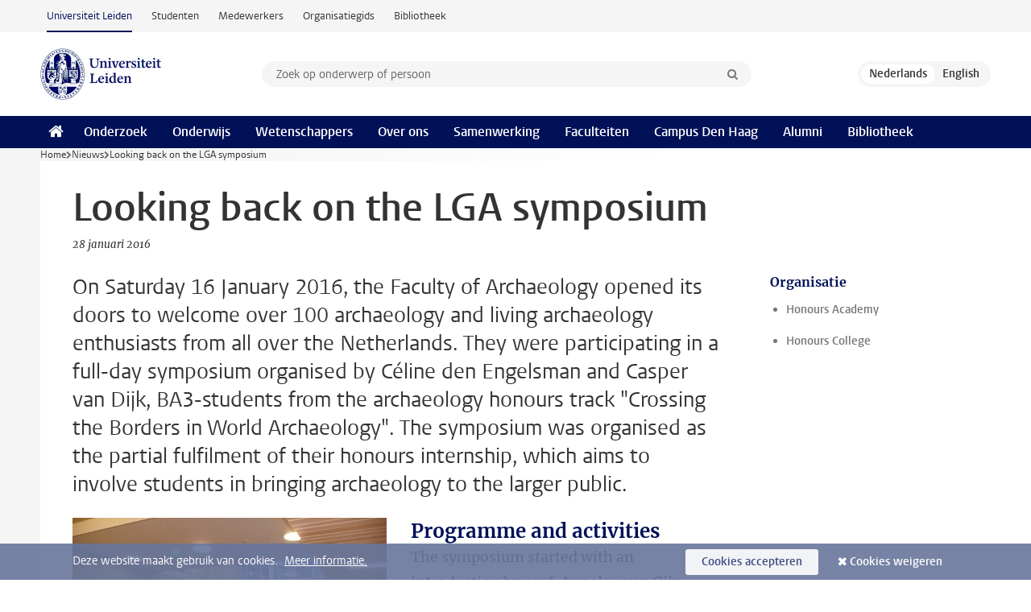

--- FILE ---
content_type: text/html;charset=UTF-8
request_url: https://www.universiteitleiden.nl/nieuws/2016/01/looking-back-on-the-lga-symposium
body_size: 6353
content:
<!DOCTYPE html>
<html lang="nl" data-version="1.217.00" >
<head>


















<!-- standard page html head -->

    <title>Looking back on the LGA symposium - Universiteit Leiden</title>
        <meta name="google-site-verification" content="o8KYuFAiSZi6QWW1wxqKFvT1WQwN-BxruU42si9YjXw"/>
        <meta name="google-site-verification" content="hRUxrqIARMinLW2dRXrPpmtLtymnOTsg0Pl3WjHWQ4w"/>

        <link rel="canonical" href="https://www.universiteitleiden.nl/nieuws/2016/01/looking-back-on-the-lga-symposium"/>
<!-- icons -->
    <link rel="shortcut icon" href="/design-1.1/assets/icons/favicon.ico"/>
    <link rel="icon" type="image/png" sizes="32x32" href="/design-1.1/assets/icons/icon-32px.png"/>
    <link rel="icon" type="image/png" sizes="96x96" href="/design-1.1/assets/icons/icon-96px.png"/>
    <link rel="icon" type="image/png" sizes="195x195" href="/design-1.1/assets/icons/icon-195px.png"/>

    <link rel="apple-touch-icon" href="/design-1.1/assets/icons/icon-120px.png"/> <!-- iPhone retina -->
    <link rel="apple-touch-icon" sizes="180x180"
          href="/design-1.1/assets/icons/icon-180px.png"/> <!-- iPhone 6 plus -->
    <link rel="apple-touch-icon" sizes="152x152"
          href="/design-1.1/assets/icons/icon-152px.png"/> <!-- iPad retina -->
    <link rel="apple-touch-icon" sizes="167x167"
          href="/design-1.1/assets/icons/icon-167px.png"/> <!-- iPad pro -->

    <meta charset="utf-8"/>
    <meta name="viewport" content="width=device-width, initial-scale=1"/>
    <meta http-equiv="X-UA-Compatible" content="IE=edge"/>

            <meta name="description" content="On Saturday 16 January 2016, the Faculty of Archaeology opened its doors to welcome over 100 archaeology and living archaeology enthusiasts from all over the Netherlands. They were participating in a full-day symposium organised by Céline den Engelsman and Casper van Dijk, BA3-students from the archaeology&hellip;"/>
            <meta name="organization" content="honours-college"/>
            <meta name="doctype" content="news"/>
<meta name="application-name" content="search"
data-content-type="news"
data-content-category="news"
data-protected="false"
data-language="nl"
data-last-modified-date="2018-07-09"
data-publication-date="2016-01-28"
data-organization="honours-college"
data-interfaculties="honours-academy"
data-uuid="29ccdde8-352f-468e-b900-0202482d2bb8"
data-website="external-site"
data-context="honours-college"
/>    <!-- Bluesky -->
    <meta name="bluesky:card" content="summary_large_image">
    <meta name="bluesky:site" content="unileiden.bsky.social">
        <meta name="bluesky:title" content="Looking back on the LGA symposium">
        <meta name="bluesky:description" content="On Saturday 16 January 2016, the Faculty of Archaeology opened its doors to welcome over 100 archaeology and living archaeology enthusiasts from all over the Netherlands. They were participating in a full-day symposium organised by Céline den Engelsman and Casper van Dijk, BA3-students from the archaeology&hellip;">


        <meta name="bluesky:image" content="https://www.universiteitleiden.nl/binaries/content/gallery/ul2student/honours-academy/lga1.jpg">
    <!-- Twitter/X -->
    <meta name="twitter:card" content="summary_large_image">
    <meta name="twitter:site" content="@UniLeiden">
        <meta name="twitter:title" content="Looking back on the LGA symposium">
        <meta name="twitter:description" content="On Saturday 16 January 2016, the Faculty of Archaeology opened its doors to welcome over 100 archaeology and living archaeology enthusiasts from all over the Netherlands. They were participating in a full-day symposium organised by Céline den Engelsman and Casper van Dijk, BA3-students from the archaeology&hellip;">


        <meta name="twitter:image" content="https://www.universiteitleiden.nl/binaries/content/gallery/ul2student/honours-academy/lga1.jpg">
    <!-- Open Graph -->
        <meta property="og:title" content="Looking back on the LGA symposium"/>
    <meta property="og:type" content="website"/>
        <meta property="og:description" content="On Saturday 16 January 2016, the Faculty of Archaeology opened its doors to welcome over 100 archaeology and living archaeology enthusiasts from all over the Netherlands. They were participating in a full-day symposium organised by Céline den Engelsman and Casper van Dijk, BA3-students from the archaeology&hellip;"/>
        <meta property="og:site_name" content="Universiteit Leiden"/>
        <meta property="og:locale" content="nl_NL"/>

        <meta property="og:image" content="https://www.universiteitleiden.nl/binaries/content/gallery/ul2student/honours-academy/lga1.jpg/lga1.jpg/d600x315"/>

        <meta property="og:url" content="https://www.universiteitleiden.nl/nieuws/2016/01/looking-back-on-the-lga-symposium"/>

<!-- Favicon and CSS -->

<link rel='shortcut icon' href="/design-1.1/assets/icons/favicon.ico"/>

    <link rel="stylesheet" href="/design-1.1/css/ul2external/screen.css?v=1.217.00"/>






<script>
var cookiesAccepted = 'false';
var internalTraffic = 'false';
</script>

<script>
window.dataLayer = window.dataLayer || [];
dataLayer.push({
event: 'Custom dimensions',
customDimensionData: {
interFaculty: 'Honours Academy',
interFacultyInstitute: 'Honours College',
language: 'nl',
pageType: 'news',
publicationDate: '2016-01-28',
cookiesAccepted: window.cookiesAccepted,
},
user: {
internalTraffic: window.internalTraffic,
}
});
</script>
<!-- Google Tag Manager -->
<script>(function (w, d, s, l, i) {
w[l] = w[l] || [];
w[l].push({
'gtm.start':
new Date().getTime(), event: 'gtm.js'
});
var f = d.getElementsByTagName(s)[0],
j = d.createElement(s), dl = l != 'dataLayer' ? '&l=' + l : '';
j.async = true;
j.src =
'https://www.googletagmanager.com/gtm.js?id=' + i + dl;
f.parentNode.insertBefore(j, f);
})(window, document, 'script', 'dataLayer', 'GTM-P7SF446');
</script>
<!-- End Google Tag Manager -->



<!-- this line enables the loading of asynchronous components (together with the headContributions at the bottom) -->
<!-- Header Scripts -->
</head>
<body class=" left--detail">
<!-- To enable JS-based styles: -->
<script> document.body.className += ' js'; </script>
<div class="skiplinks">
<a href="#content" class="skiplink">Ga naar hoofdinhoud</a>
</div><div class="header-container"><div class="top-nav-section">
<nav class="top-nav wrapper js_mobile-fit-menu-items" data-show-text="toon alle" data-hide-text="verberg" data-items-text="menu onderdelen">
<ul id="sites-menu">
<li>
<a class="active track-event"
href="/"
data-event-category="external-site"
data-event-label="Topmenu external-site"
>Universiteit Leiden</a>
</li>
<li>
<a class=" track-event"
href="https://www.student.universiteitleiden.nl/"
data-event-category="student-site"
data-event-label="Topmenu external-site"
>Studenten</a>
</li>
<li>
<a class=" track-event"
href="https://www.medewerkers.universiteitleiden.nl/"
data-event-category="staffmember-site"
data-event-label="Topmenu external-site"
>Medewerkers</a>
</li>
<li>
<a class=" track-event"
href="https://www.organisatiegids.universiteitleiden.nl/"
data-event-category="org-site"
data-event-label="Topmenu external-site"
>Organisatiegids</a>
</li>
<li>
<a class=" track-event"
href="https://www.bibliotheek.universiteitleiden.nl/"
data-event-category="library-site"
data-event-label="Topmenu external-site"
>Bibliotheek</a>
</li>
</ul>
</nav>
</div>
<header id="header-main" class="wrapper clearfix">
<h1 class="logo">
<a href="/">
<img width="151" height="64" src="/design-1.1/assets/images/zegel.png" alt="Universiteit Leiden"/>
</a>
</h1><!-- Standard page searchbox -->
<form id="search" method="get" action="searchresults-main">
<input type="hidden" name="website" value="external-site"/>
<fieldset>
<legend>Zoek op onderwerp of persoon en selecteer categorie</legend>
<label for="search-field">Zoekterm</label>
<input id="search-field" type="search" name="q" data-suggest="https://www.universiteitleiden.nl/async/searchsuggestions"
data-wait="100" data-threshold="3"
value="" placeholder="Zoek op onderwerp of persoon"/>
<ul class="options">
<li>
<a href="/zoeken" data-hidden='' data-hint="Zoek op onderwerp of persoon">
Alle categorieën </a>
</li>
<li>
<a href="/zoeken" data-hidden='{"content-category":"staffmember"}' data-hint="Zoek op&nbsp;personen">
Personen
</a>
</li>
<li>
<a href="/zoeken" data-hidden='{"content-category":"education"}' data-hint="Zoek op&nbsp;onderwijs">
Onderwijs
</a>
</li>
<li>
<a href="/zoeken" data-hidden='{"content-category":"research"}' data-hint="Zoek op&nbsp;onderzoek">
Onderzoek
</a>
</li>
<li>
<a href="/zoeken" data-hidden='{"content-category":"news"}' data-hint="Zoek op&nbsp;nieuws">
Nieuws
</a>
</li>
<li>
<a href="/zoeken" data-hidden='{"content-category":"event"}' data-hint="Zoek op&nbsp;agenda">
Agenda
</a>
</li>
<li>
<a href="/zoeken" data-hidden='{"content-category":"dossier"}' data-hint="Zoek op&nbsp;dossiers">
Dossiers
</a>
</li>
<li>
<a href="/zoeken" data-hidden='{"content-category":"location"}' data-hint="Zoek op&nbsp;locaties">
Locaties
</a>
</li>
<li>
<a href="/zoeken" data-hidden='{"content-category":"course"}' data-hint="Zoek op&nbsp;cursussen">
Cursussen
</a>
</li>
<li>
<a href="/zoeken" data-hidden='{"content-category":"vacancy"}' data-hint="Zoek op&nbsp;vacatures">
Vacatures
</a>
</li>
<li>
<a href="/zoeken" data-hidden='{"content-category":"general"}' data-hint="Zoek op&nbsp;overig">
Overig
</a>
</li>
<li>
<a href="/zoeken" data-hidden='{"keywords":"true"}' data-hint="Zoek op&nbsp;trefwoorden">
Trefwoorden
</a>
</li>
</ul>
<button class="submit" type="submit">
<span>Zoeken</span>
</button>
</fieldset>
</form><div class="language-btn-group">
<span class="btn active">
<abbr title="Nederlands">nl</abbr>
</span>
<a href="https://www.universiteitleiden.nl/en/news/2016/01/looking-back-on-the-lga-symposium" class="btn">
<abbr title="English">en</abbr>
</a>
</div>
</header><nav id="main-menu" class="main-nav js_nav--disclosure" data-nav-label="Menu" data-hamburger-destination="header-main">
<ul class="wrapper">
<li><a class="home" href="/"><span>Home</span></a></li>
<li>
<a href="/onderzoek" >Onderzoek</a>
</li>
<li>
<a href="/onderwijs" >Onderwijs</a>
</li>
<li>
<a href="/wetenschappers" >Wetenschappers</a>
</li>
<li>
<a href="/over-ons" >Over ons</a>
</li>
<li>
<a href="/samenwerking" >Samenwerking</a>
</li>
<li>
<a href="/over-ons/bestuur/faculteiten" >Faculteiten</a>
</li>
<li>
<a href="/den-haag" >Campus Den Haag</a>
</li>
<li>
<a href="/alumni" >Alumni</a>
</li>
<li>
<a href="https://www.bibliotheek.universiteitleiden.nl" >Bibliotheek</a>
</li>
</ul>
</nav>
</div>
<div class="main-container">
<div class="main wrapper clearfix">

<!-- main Student and Staff pages -->

<nav class="breadcrumb" aria-label="Breadcrumb" id="js_breadcrumbs" data-show-text="toon alle" data-hide-text="verberg" data-items-text="broodkruimels">
<ol id="breadcrumb-list">
<li>
<a href="/">Home</a>
</li>
<li>
<a href="/nieuws">
Nieuws
</a>
</li>
<li>Looking back on the LGA symposium</li>
</ol>
</nav>

















<article id="content" class="left--detail__layout">

    <header class="article-header">
        <h1>Looking back on the LGA symposium</h1>
        <p class="by-line">

                <time datetime="2016-01-28"> 28 januari 2016</time>
        </p>
    </header>

    <div class="article-main-content">
        <div>
            <p class="intro">On Saturday 16 January 2016, the Faculty of Archaeology opened its doors to welcome over 100 archaeology and living archaeology enthusiasts from all over the Netherlands. They were participating in a full-day symposium organised by Céline den Engelsman and Casper van Dijk, BA3-students from the archaeology honours track &quot;Crossing the Borders in World Archaeology&quot;. The symposium was organised as the partial fulfilment of their honours internship, which aims to involve students in bringing archaeology to the larger public.</p>

            <div class="indent">
    <!-- Image block 1.0 -->








        <figure
                class="image float-left"
                data-open-modal="vergroot afbeeldingen"
                data-close-modal="sluit vergrootte afbeeldingen"
                data-next-image="volgende afbeelding"
                data-previous-image="vorige afbeelding"
        >
                    <img src="/binaries/content/gallery/ul2student/honours-academy/lga1.jpg/lga1.jpg/d390xvar"  alt=""/>

        </figure>
    <h2>Programme and activities</h2>
<p>The symposium started with an introduction by prof. Annelou van Gijn, professor of Archaeological Material Culture Studies (Faculty of Archaeology, Leiden University). Four other researchers from the Leiden Faculty of Archaeology had been invited to speak as well.<br />
<br />
Drs. Annemieke Verbaas talked about experimental and experiental archaeology and dr. Carol van Driel-Murray, famous among living archaeology enthusiasts because of her investigations and publications of leather objects, presented information about leather objects used by Roman armies, including tents, saddles and shoes.<br />
<br />
RMA-student Valerio Gentile presented a talk, enlivened by exciting film fragments of combat experiments, entitled "Reconstructing Bronze Age Combat – Conciliating Realism With Variables Control".<br />
Dr. Roos van Oosten discussed developments in medieval cooking pots, focusing on a revolution in cooking practices and the importance of experimental archaeology in investigating and understanding these developments.<br />
<br />
In addition, two workshops were organised for all participants. Anton Reurink, textile specialist,&nbsp;conducted a workshop&nbsp;on medieval cloth and dr. Roos van Oosten focused on ceramics related to the late medieval transition from beer consumption to wine consumption.<br />
A lively debate between professional archaeologists and archaeology enthusiasts concluded the sessions.</p>    <!-- Image block 1.0 -->








        <figure
                class="image float-right"
                data-open-modal="vergroot afbeeldingen"
                data-close-modal="sluit vergrootte afbeeldingen"
                data-next-image="volgende afbeelding"
                data-previous-image="vorige afbeelding"
        >
                    <img src="/binaries/content/gallery/ul2student/honours-academy/lga2.jpg/lga2.jpg/d390xvar"  alt=""/>

        </figure>
    <h2>Enthusiastic reactions</h2>
<p>Participants reactions showed that they were enthusiastic about the contents of the presentations and the workshops, the delicious medieval lunch offered (prepared by <em>Die Edelike Spijse</em>) and the networking possibilities during the coffee breaks and drinks at the end of the symposium.<br />
<br />
One of the comments on the symposium's Facebook page stated: “<em>Wat een ontzettend leuk initiatief, echt veel leuke informatie tot mij kunnen nemen. Boeiende sprekers die zelfs onderwerpen die je eigen tijdsperiode niet helemaal raken toch boeiend wisten te brengen. Fijn dat de vrijwilligers en Edelike Spijse zo veel energie in het eten en drinken hadden gestoken, het was heerlijk! Ook fijn dat er de mogelijkheid was om naast het symposium de vele bezoekers te kunnen spreken. Al met al, top!</em>”</p>    <!-- Image block 1.0 -->








        <figure
                class="image float-left"
                data-open-modal="vergroot afbeeldingen"
                data-close-modal="sluit vergrootte afbeeldingen"
                data-next-image="volgende afbeelding"
                data-previous-image="vorige afbeelding"
        >
                    <img src="/binaries/content/gallery/ul2student/honours-academy/lga3.jpg/lga3.jpg/d390xvar"  alt=""/>

        </figure>
    <h2>Honours College</h2>
<p>The symposium was sponsored by the Honours College, Leiden University, and was organised by honours students.<br />
<br />
Are you a BA1-student, and are you also interested in participating in the achaeology honours track "Crossing the Borders in World Archaeology"?<br />
Please contact coordinator <a href="mailto:m.s.de.waal@arch.leidenuniv.nl">Maaike de Waal</a> for more information.</p>

                <section class="share">

<!-- Social Media icons 1.1 -->

<a class="facebook" href="http://www.facebook.com/sharer/sharer.php?u=https%3A%2F%2Fwww.universiteitleiden.nl%2Fnieuws%2F2016%2F01%2Flooking-back-on-the-lga-symposium"><span class="visually-hidden">Delen op Facebook</span></a>
<a class="bluesky" href="https://bsky.app/intent/compose?text=Looking+back+on+the+LGA+symposium+https%3A%2F%2Fwww.universiteitleiden.nl%2Fnieuws%2F2016%2F01%2Flooking-back-on-the-lga-symposium"><span class="visually-hidden">Delen via Bluesky</span></a>
<a class="linkedin" href="http://www.linkedin.com/shareArticle?mini=true&title=Looking+back+on+the+LGA+symposium&url=https%3A%2F%2Fwww.universiteitleiden.nl%2Fnieuws%2F2016%2F01%2Flooking-back-on-the-lga-symposium"><span class="visually-hidden">Delen op LinkedIn</span></a>
<a class="whatsapp" href="whatsapp://send?text=Looking+back+on+the+LGA+symposium+https%3A%2F%2Fwww.universiteitleiden.nl%2Fnieuws%2F2016%2F01%2Flooking-back-on-the-lga-symposium"><span class="visually-hidden">Delen via WhatsApp</span></a>
<a class="mastodon" href="https://mastodon.social/share?text=Looking+back+on+the+LGA+symposium&url=https%3A%2F%2Fwww.universiteitleiden.nl%2Fnieuws%2F2016%2F01%2Flooking-back-on-the-lga-symposium"><span class="visually-hidden">Delen via Mastodon</span></a>
                </section>
            </div>

        </div>
    </div>













<aside>



        <div class="box paginated" data-per-page="10" data-prev="" data-next="">
            <div class="box-header">
                <h2>Organisatie</h2>
            </div>
            <div class="box-content">
                <ul class="bulleted">
                        <li>
                                <a href="/honours-academy">Honours Academy</a>
                        </li>
                        <li>
                                <a href="/honours-academy/honours-college">Honours College</a>
                        </li>
                </ul>
            </div>
        </div>

</aside>
</article>

</div>
</div><div class="footer-container">
<footer class="wrapper clearfix">
<section>
<h2>Studiekeuze</h2>
<ul>
<li>
<a href="/onderwijs/bachelors">Bacheloropleidingen</a>
</li>
<li>
<a href="/onderwijs/masters">Masteropleidingen</a>
</li>
<li>
<a href="/wetenschappers/promoveren">PhD-programma's</a>
</li>
<li>
<a href="/onderwijs/onderwijs-voor-professionals">Onderwijs voor professionals</a>
</li>
<li>
<a href="/en/education/other-modes-of-study/summer-schools">Summer Schools</a>
</li>
<li>
<a href="/onderwijs/bachelors/voorlichtingsactiviteiten/open-dagen">Open dagen</a>
</li>
<li>
<a href="/onderwijs/masters/voorlichtingsactiviteiten/master-open-dagen">Master Open Dag</a>
</li>
</ul>
</section>
<section>
<h2>Organisatie</h2>
<ul>
<li>
<a href="/en/archaeology">Archeologie</a>
</li>
<li>
<a href="/geesteswetenschappen">Geesteswetenschappen</a>
</li>
<li>
<a href="/geneeskunde-lumc">Geneeskunde/LUMC</a>
</li>
<li>
<a href="/governance-and-global-affairs">Governance and Global Affairs</a>
</li>
<li>
<a href="/rechtsgeleerdheid">Rechtsgeleerdheid</a>
</li>
<li>
<a href="/sociale-wetenschappen">Sociale Wetenschappen</a>
</li>
<li>
<a href="/wiskunde-en-natuurwetenschappen">Wiskunde en Natuurwetenschappen</a>
</li>
<li>
<a href="/afrika-studiecentrum-leiden">Afrika-Studiecentrum Leiden</a>
</li>
<li>
<a href="/honours-academy">Honours Academy</a>
</li>
<li>
<a href="/iclon">ICLON</a>
</li>
<li>
<a href="https://www.organisatiegids.universiteitleiden.nl/faculteiten-en-instituten/international-institute-for-asian-studies">International Institute for Asian Studies</a>
</li>
</ul>
</section>
<section>
<h2>Over ons</h2>
<ul>
<li>
<a href="/werken-bij">Werken bij de Universiteit Leiden</a>
</li>
<li>
<a href="https://www.luf.nl/">Steun de Universiteit Leiden</a>
</li>
<li>
<a href="/alumni">Alumni</a>
</li>
<li>
<a href="/over-ons/impact">Impact</a>
</li>
<li>
<a href="https://www.leiden-delft-erasmus.nl/">Leiden-Delft-Erasmus Universities</a>
</li>
<li>
<a href="https://www.universiteitleiden.nl/locaties">Locaties</a>
</li>
<li>
<a href="https://www.organisatiegids.universiteitleiden.nl/reglementen/algemeen/universitaire-website-disclaimer">Disclaimer</a>
</li>
<li>
<a href="https://www.organisatiegids.universiteitleiden.nl/cookies">Cookies</a>
</li>
<li>
<a href="https://www.organisatiegids.universiteitleiden.nl/reglementen/algemeen/privacyverklaringen">Privacy</a>
</li>
<li>
<a href="/over-ons/contact">Contact</a>
</li>
</ul>
</section>
<section>
<h2>Volg ons</h2>
<ul>
<li>
<a href="https://web.universiteitleiden.nl/nieuwsbrief">Lees onze wekelijkse nieuwsbrief</a>
</li>
</ul>
<div class="share">
<a href="https://bsky.app/profile/unileiden.bsky.social" class="bluesky"><span class="visually-hidden">Volg ons op bluesky</span></a>
<a href="https://nl-nl.facebook.com/UniversiteitLeiden" class="facebook"><span class="visually-hidden">Volg ons op facebook</span></a>
<a href="https://www.youtube.com/user/UniversiteitLeiden" class="youtube"><span class="visually-hidden">Volg ons op youtube</span></a>
<a href="https://www.linkedin.com/company/leiden-university" class="linkedin"><span class="visually-hidden">Volg ons op linkedin</span></a>
<a href="https://instagram.com/universiteitleiden" class="instagram"><span class="visually-hidden">Volg ons op instagram</span></a>
<a href="https://mastodon.nl/@universiteitleiden" class="mastodon"><span class="visually-hidden">Volg ons op mastodon</span></a>
</div>
</section>
</footer>
</div><div class="cookies">
<div class="wrapper">
Deze website maakt gebruik van cookies.&nbsp;
<a href="https://www.organisatiegids.universiteitleiden.nl/cookies">
Meer informatie. </a>
<form action="/nieuws/2016/01/looking-back-on-the-lga-symposium?_hn:type=action&amp;_hn:ref=r84_r9" method="post">
<button type="submit" class="accept" name="cookie" value="accept">Cookies accepteren</button>
<button type="submit" class="reject" name="cookie" value="reject">Cookies weigeren</button>
</form>
</div>
</div><!-- bottom scripts -->
<script async defer src="/design-1.1/scripts/ul2.js?v=1.217.00" data-main="/design-1.1/scripts/ul2common/main.js"></script>
<!-- this line enables the loading of asynchronous components (together with the headContributions at the top) -->
</body>
</html>